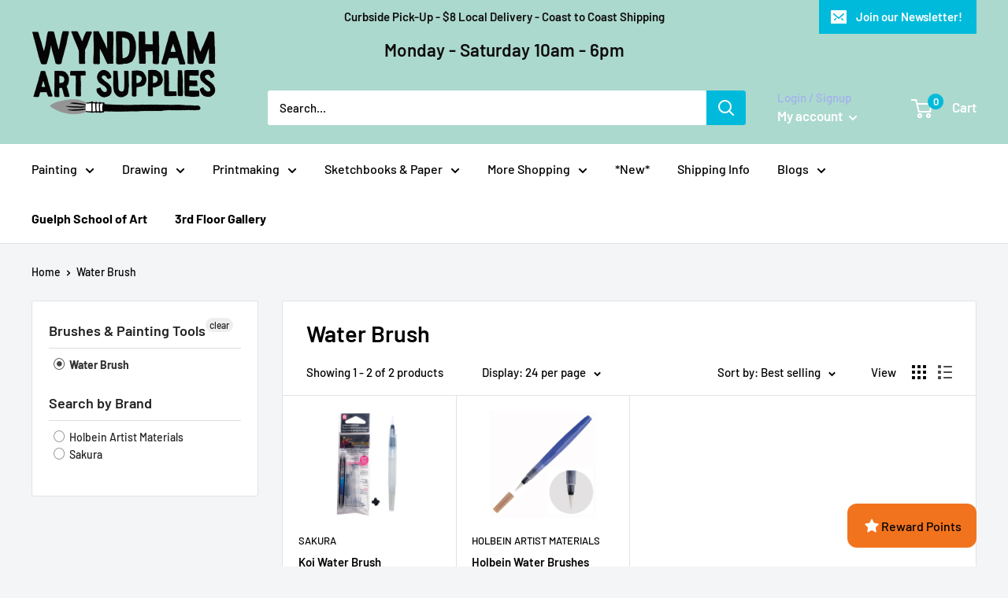

--- FILE ---
content_type: text/javascript
request_url: https://www.wyndhamartsupplies.com/cdn/shop/t/57/assets/custom.js?v=102476495355921946141678124897
body_size: -576
content:
//# sourceMappingURL=/cdn/shop/t/57/assets/custom.js.map?v=102476495355921946141678124897
